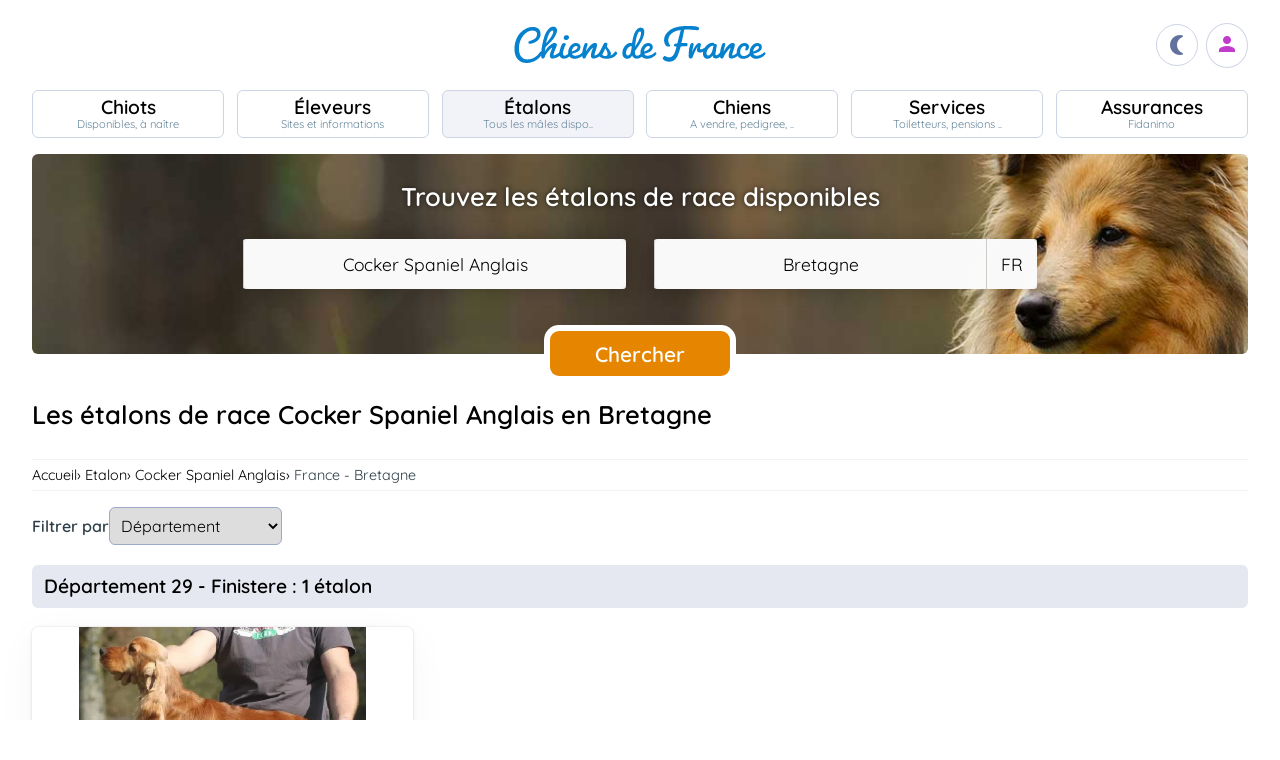

--- FILE ---
content_type: text/html; charset=UTF-8
request_url: https://www.chiens-de-france.com/etalons/cocker-spaniel-anglais/france/bretagne
body_size: 16892
content:
<!DOCTYPE html><html lang="fr"><head>
<link rel="dns-prefetch" href="//chiens-de-france.com">
<link rel="dns-prefetch" href="//www.googletagmanager.com">
<link rel="dns-prefetch" href="//pagead2.googlesyndication.com">
<link rel="dns-prefetch" href="//www.chiens-de-france.com">
<link rel="dns-prefetch" href="//schema.org">
<link rel="dns-prefetch" href="//www.chiens-de-france.comphoto">
<link rel="dns-prefetch" href="//agriculture.gouv.fr">
<link rel="dns-prefetch" href="//www.chiots-de-france.com"><script> window.googletag = window.googletag || { cmd: [] }; googletag.cmd.push(function () { googletag.pubads().set("page_url", "http://chiens-de-france.com "); }); </script><script async src="https://www.googletagmanager.com/gtag/js?id=UA-4102505-1" defer></script><script> window.dataLayer = window.dataLayer || []; function gtag(){dataLayer.push(arguments);} gtag('js', new Date()); gtag('config', 'UA-4102505-1', { 'anonymize_ip': true }); gtag('config', 'UA-4102505-10', { 'anonymize_ip': true }); gtag('config', 'G-LN6X65ZMEH');</script><script async src="https://pagead2.googlesyndication.com/pagead/js/adsbygoogle.js?client=ca-pub-3149658572215496" crossorigin="anonymous" defer></script><meta charset="utf-8"><meta name="viewport" content="initial-scale=1.0"><meta name="description" content="Trouvez un étalon Cocker Spaniel Anglais disponible pour une saillie en Bretagne. Description détaillée, photos, pedigree, prix, toutes les informations sont sur Chiens de France"/><meta name="Author" content="Chiens-de-France" /><meta name="Copyright" content="Chiens-de-France" /><meta name="apple-mobile-web-app-capable" content="yes"><meta property="og:title" content="Les éleveurs de chiens et de chiots de race s&#039;unissent pour Chiens de France" /><meta property="og:type" content="article" /><meta property="og:url" content="https://www.chiens-de-france.com" /><meta property="og:image" content="https://www.chiens-de-france.com/media/log-cdf-b.png" /><link rel="shortcut icon" type="image/x-icon" href="/favicon.ico"><script src="https://www.chiens-de-france.com/inc/js/app.js?a" defer></script><script defer src="https://www.chiens-de-france.com/inc/js/filtres.js"></script><link rel="preload" href="https://www.chiens-de-france.com/inc/fonts/quicksand-v22-latin-regular.woff" as="font" type="font/woff2" crossorigin><link rel="preload" href="https://www.chiens-de-france.com/inc/fonts/quicksand-v22-latin-regular.woff2" as="font" type="font/woff2" crossorigin><link rel="preload" href="https://www.chiens-de-france.com/inc/fonts/Marianne-Regular.woff" as="font" type="font/woff2" crossorigin><link rel="preload" href="https://www.chiens-de-france.com/inc/fonts/Marianne-Regular.woff2" as="font" type="font/woff2" crossorigin><link rel="preload" href="https://www.chiens-de-france.com/inc/fonts/materialicons/flUhRq6tzZclQEJ-Vdg-IuiaDsNc.woff2" as="font" type="font/woff2" crossorigin><link href="https://www.chiens-de-france.com/inc/css/v5-style.css?v1.2.66" rel="stylesheet" type="text/css" ><title>Les étalons de race Cocker Spaniel Anglais en Bretagne</title>
<style>.page_speed_2130047017{ display:none; } .page_speed_1144413745{ display:block }</style>
</head><body><script> const sec = document.querySelector('body'); let darkMode = document.cookie.split('; ').find((e) => e.startsWith('darkMode=')); if(!darkMode) { document.cookie = "darkMode=false; path=/"; }else{ if(darkMode.split("=")[1] == "true") sec.classList.add('dark'); }</script><header><div class="nav-mobile-l"></div><div class="logcdf"><a href="https://www.chiens-de-france.com" title="Chiens de France" class="chiensdefrance"></a></div><div class="nav-mobile-r" role="navigation"><div class="fast-dark toggle"><span class="material-icons"></span></div><div class="fast-account"><a href="https://www.chiens-de-france.com/eleveurs/identifier" title="Se connecter à l&#039;admin des éleveurs ou création de compte"><span class="material-icons"></span></a></div><div class="fast-hamb" onclick="openNav()"><span class="material-icons"></span></div></div><div id="nav-mob" class="bout-gal"><div class="nav-mobile-cont"><div class="nav-mobile-top"><div class="nav-mobile-l"><a href="https://www.chiens-de-france.com" title="Retour à l'accueil" class="fast-home"><span class="material-icons"></span></a></div><a href="https://www.chiens-de-france.com" title="Chiens de France, site reférence des chiots et chiens de race" class="chiensdefrance"></a><div class="nav-mobile-r"><div class="fast-dark toggle"><span class="material-icons"></span></div><a href="javascript:void(0)" class="fast-close" onclick="closeNav()"><span class="material-icons"></span></a></div></div><div class="nav-mobile "><a href="https://www.chiens-de-france.com/chiots" class="chiots" title="Chiots inscrits au livre des origines Français (LOF) à vendre"><span>Chiots</span><span>Disponibles, à naître</span></a><a href="https://www.chiens-de-france.com/eleveurs" class="eleveurs" title="Tous les éleveurs de chiens de France"><span>Éleveurs</span><span>Sites et informations</span></a><a href="https://www.chiens-de-france.com/etalons" class="etalons" title="Tous les étalons disponibles sur chiens-de-france.com"><span>Étalons</span><span>Tous les mâles dispo..</span></a><a href="https://www.chiens-de-france.com/chiens" class="chiens" title="Les chiens de race"><span>Chiens</span><span>A vendre, pedigree, ..</span></a><a href="https://www.chiens-de-france.com/services" class="services" title="Pensions, toiletteurs, dresseurs... Retrouvez tous les sevices autour du chien"><span>Services</span><span>Toiletteurs, pensions ..</span></a><a href="https://www.chiens-de-france.com/fidanimo" class="services" title="Fidanimo votre assurance santé animale"><span>Assurances</span><span>Fidanimo</span></a><a href="https://www.chiens-de-france.com/eleveurs/identifier" class="connexion" title="Se connecter à l&#039;admin des éleveurs ou création de compte"><span>Connexion</span><span>Ou créez votre compte</span><span></span></a></div><a class="ad-purina" href="https://www.chiens-de-france.com/purina/produit" title="Club Purina Proplan"></a></div></div><script> function openNav() { document.getElementById("nav-mob").style.width = "100%"; } function closeNav() { document.getElementById("nav-mob").style.width = "0%"; } </script></header><nav><a href="https://www.chiens-de-france.com/chiots" class="chiots " title="Chiots inscrits au livre des origines Français (LOF) à vendre"><span>Chiots</span><span>Disponibles, à naître</span></a><a href="https://www.chiens-de-france.com/eleveurs" class="eleveurs " title="Tous les éleveurs de chiens de France"><span>Éleveurs</span><span>Sites et informations</span></a><a href="https://www.chiens-de-france.com/etalons" class="etalons actif " title="Tous les étalons disponibles sur chiens-de-france.com"><span>Étalons</span><span>Tous les mâles dispo..</span></a><a href="https://www.chiens-de-france.com/chiens" class="chiens " title="Les chiens de race"><span>Chiens</span><span>A vendre, pedigree, ..</span></a><a href="https://www.chiens-de-france.com/services" class="services " title="Pensions, toiletteurs, dresseurs... Retrouvez tous les sevices autour du chien"><span>Services</span><span>Toiletteurs, pensions ..</span></a><a href="https://www.chiens-de-france.com/fidanimo" class="assurance " title="Fidanimo votre assurance santé animale"><span>Assurances</span><span>Fidanimo</span></a><a href="https://www.chiens-de-france.com/eleveurs/identifier" class="connexion " title="Se connecter à l&#039;admin des éleveurs ou création de compte"><span>Connexion</span><span>Ou créez votre compte</span><span class="ic-con"><span class="material-icons"></span></span></a></nav><div class="content"><section class="glob"><div class="search search_etalons"><div class="search-titre"> Trouvez les étalons de race disponibles </div><form method="GET" name="recherche" action="https://www.chiens-de-france.com/recherche"><input type="hidden" name="_token" value=""><div class="xtz"><div class="search_race"><select name="races" class="page_speed_2130047017" id="races" ><option value="">Sélectionnez une race</option></select></div><div class="search_region"><select name="region" class="page_speed_2130047017" id="region"><option value="">Sélectionnez une région</option></select><select name="pays" class="page_speed_2130047017" id="pays"></select></div><div class="search_rub"><input type="hidden" name="type_search" value="etalons" /></div></div><div class="search_bout"><button type="submit" id="search">Chercher</button></div></form><script async src="/inc/js/choices.js" defer></script><script defer src="/js/choices_app.js"></script><link href="https://www.chiens-de-france.com/inc/css/choices.min.css" rel="stylesheet" type="text/css" ><script> var APP_CHOICE_REGION = [{"value":1,"label":"Auvergne-Rhone-Alpes","customProperties":{"slug":"auvergne-rhone-alpes","pays":65}},{"value":2,"label":"Bourgogne-Franche-Comte","customProperties":{"slug":"bourgogne-franche-comte","pays":65}},{"value":3,"label":"Bretagne","customProperties":{"slug":"bretagne","pays":65}},{"value":4,"label":"Centre-Val de Loire","customProperties":{"slug":"centre-val-de-loire","pays":65}},{"value":5,"label":"Corse","customProperties":{"slug":"corse","pays":65}},{"value":6,"label":"Grand Est","customProperties":{"slug":"grand-est","pays":65}},{"value":7,"label":"Hauts-de-France","customProperties":{"slug":"hauts-de-france","pays":65}},{"value":8,"label":"Ile De France","customProperties":{"slug":"ile-de-france","pays":65}},{"value":9,"label":"Normandie","customProperties":{"slug":"normandie","pays":65}},{"value":10,"label":"Nouvelle-Aquitaine","customProperties":{"slug":"nouvelle-aquitaine","pays":65}},{"value":11,"label":"Occitanie","customProperties":{"slug":"occitanie","pays":65}},{"value":12,"label":"Pays de la Loire","customProperties":{"slug":"pays-de-la-loire","pays":65}},{"value":13,"label":"Provence Alpes Cote D'Azur","customProperties":{"slug":"provence-alpes-cote-dazur","pays":65}},{"value":23,"label":"Guadeloupe","customProperties":{"slug":"guadeloupe","pays":65}},{"value":24,"label":"Guyane","customProperties":{"slug":"guyane","pays":65}},{"value":25,"label":"Martinique","customProperties":{"slug":"martinique","pays":65}},{"value":26,"label":"Reunion","customProperties":{"slug":"reunion","pays":65}},{"value":27,"label":"Mayotte","customProperties":{"slug":"mayotte","pays":65}},{"value":100,"label":"Region Flamande","customProperties":{"slug":"region-flamande","pays":20}},{"value":101,"label":"Region Bruxelles","customProperties":{"slug":"region-bruxelles","pays":20}},{"value":102,"label":"Wallonie","customProperties":{"slug":"wallonie","pays":20}},{"value":203,"label":"Luxembourg","customProperties":{"slug":"luxembourg","pays":104}},{"value":3601,"label":"Alberta","customProperties":{"slug":"alberta","pays":36}},{"value":3602,"label":"Colombie-Britannique","customProperties":{"slug":"colombie-britannique","pays":36}},{"value":3603,"label":"\u00cele-du-Prince-\u00c9douard","customProperties":{"slug":"ile-du-prince-edouard","pays":36}},{"value":3604,"label":"Manitoba","customProperties":{"slug":"manitoba","pays":36}},{"value":3605,"label":"Nouveau-Brunswick","customProperties":{"slug":"nouveau-brunswick","pays":36}},{"value":3606,"label":"Nouvelle-\u00c9cosse","customProperties":{"slug":"nouvelle-ecosse","pays":36}},{"value":3607,"label":"Nunavut","customProperties":{"slug":"nunavut","pays":36}},{"value":3608,"label":"Ontario","customProperties":{"slug":"ontario","pays":36}},{"value":3609,"label":"Qu\u00e9bec","customProperties":{"slug":"quebec","pays":36}},{"value":3610,"label":"Saskatchewan","customProperties":{"slug":"saskatchewan","pays":36}},{"value":3611,"label":"Terre-Neuve et Labrador","customProperties":{"slug":"terre-neuve-et-labrador","pays":36}},{"value":3612,"label":"Territoires du Nord-Ouest","customProperties":{"slug":"territoires-du-nord-ouest","pays":36}},{"value":3613,"label":"Yukon","customProperties":{"slug":"yukon","pays":36}},{"value":5901,"label":"Andalousie","customProperties":{"slug":"andalousie","pays":59}},{"value":5902,"label":"Aragon","customProperties":{"slug":"aragon","pays":59}},{"value":5903,"label":"Asturies","customProperties":{"slug":"asturies","pays":59}},{"value":5904,"label":"Canaries","customProperties":{"slug":"canaries","pays":59}},{"value":5905,"label":"Cantabrie","customProperties":{"slug":"cantabrie","pays":59}},{"value":5906,"label":"Castille et Le\u00f3n","customProperties":{"slug":"castille-et-leon","pays":59}},{"value":5907,"label":"Castille-La Manche","customProperties":{"slug":"castille-la-manche","pays":59}},{"value":5908,"label":"Catalogne","customProperties":{"slug":"catalogne","pays":59}},{"value":5909,"label":"Estr\u00e9madure","customProperties":{"slug":"estremadure","pays":59}},{"value":5910,"label":"Galice","customProperties":{"slug":"galice","pays":59}},{"value":5911,"label":"\u00celes Bal\u00e9ares","customProperties":{"slug":"iles-baleares","pays":59}},{"value":5912,"label":"La Rioja","customProperties":{"slug":"la-rioja","pays":59}},{"value":5913,"label":"Madrid","customProperties":{"slug":"madrid","pays":59}},{"value":5914,"label":"Murcie","customProperties":{"slug":"murcie","pays":59}},{"value":5915,"label":"Navarre","customProperties":{"slug":"navarre","pays":59}},{"value":5916,"label":"Pays Basque","customProperties":{"slug":"pays-basque","pays":59}},{"value":5917,"label":"Valence","customProperties":{"slug":"valence","pays":59}},{"value":5918,"label":"Abruzzes","customProperties":{"slug":"abruzzes","pays":87}},{"value":17001,"label":"Zurich","customProperties":{"slug":"zurich","pays":170}},{"value":17002,"label":"Berne (Bern)","customProperties":{"slug":"berne-bern","pays":170}},{"value":17003,"label":"Lucerne","customProperties":{"slug":"lucerne","pays":170}},{"value":17004,"label":"Uri","customProperties":{"slug":"uri","pays":170}},{"value":17005,"label":"Schwytz","customProperties":{"slug":"schwytz","pays":170}},{"value":17006,"label":"Obwald","customProperties":{"slug":"obwald","pays":170}},{"value":17007,"label":"Nidwald","customProperties":{"slug":"nidwald","pays":170}},{"value":17008,"label":"Glaris","customProperties":{"slug":"glaris","pays":170}},{"value":17009,"label":"Zoug","customProperties":{"slug":"zoug","pays":170}},{"value":17010,"label":"Fribourg","customProperties":{"slug":"fribourg","pays":170}},{"value":17011,"label":"Soleure","customProperties":{"slug":"soleure","pays":170}},{"value":17012,"label":"B\u00e2le-Ville","customProperties":{"slug":"bale-ville","pays":170}},{"value":17013,"label":"B\u00e2le-Campagne","customProperties":{"slug":"bale-campagne","pays":170}},{"value":17014,"label":"Schaffhouse","customProperties":{"slug":"schaffhouse","pays":170}},{"value":17015,"label":"Appenzell Rhodes-Ext\u00e9rieures","customProperties":{"slug":"appenzell-rhodes-exterieures","pays":170}},{"value":17016,"label":"Appenzell Rhodes-Int\u00e9rieures","customProperties":{"slug":"appenzell-rhodes-interieures","pays":170}},{"value":17017,"label":"Saint-Gall (St. Gall)","customProperties":{"slug":"saint-gall-st-gall","pays":170}},{"value":17018,"label":"Grisons (Graub\u00fcnden)","customProperties":{"slug":"grisons-graub\u00fcnden","pays":170}},{"value":17019,"label":"Argovie","customProperties":{"slug":"argovie","pays":170}},{"value":17020,"label":"Thurgovie","customProperties":{"slug":"thurgovie","pays":170}},{"value":17021,"label":"Tessin (Ticino)","customProperties":{"slug":"tessin-ticino","pays":170}},{"value":17022,"label":"Vaud","customProperties":{"slug":"vaud","pays":170}},{"value":17023,"label":"Valais","customProperties":{"slug":"valais","pays":170}},{"value":17024,"label":"Neuch\u00e2tel (canton)","customProperties":{"slug":"neuchatel-canton","pays":170}},{"value":17025,"label":"Gen\u00e8ve","customProperties":{"slug":"geneve","pays":170}},{"value":17026,"label":"Jura","customProperties":{"slug":"jura","pays":170}},{"value":17027,"label":"Suisse","customProperties":{"slug":"suisse","pays":170}},{"value":17028,"label":"- Pologne","customProperties":{"slug":"pologne","pays":141}}]; var APP_CHOICE_PAYS = [{"value":"5","label":"DE","customProperties":{"slug":"allemagne"}},{"value":"20","label":"BE","customProperties":{"slug":"belgique"}},{"value":"59","label":"ES","customProperties":{"slug":"espagne"}},{"value":"65","label":"FR","customProperties":{"slug":"france"}},{"value":"87","label":"IT","customProperties":{"slug":"italie"}},{"value":"104","label":"LU","customProperties":{"slug":"luxembourg"}},{"value":"170","label":"CH","customProperties":{"slug":"suisse"}}]; var APP_CHOICE_RACE = [{"value":186,"label":"Affenpinscher","customProperties":{"slug":"affenpinscher","labels":"Affenpinscher","varietes":""}},{"value":7,"label":"Airedale Terrier","customProperties":{"slug":"airedale-terrier","labels":"Airedale Terrier","varietes":""}},{"value":255,"label":"Akita","customProperties":{"slug":"akita","labels":"Akita","varietes":""}},{"value":344,"label":"Akita americain","customProperties":{"slug":"akita-americain","labels":"Akita am\u00e9ricain | American Akita","varietes":""}},{"value":243,"label":"Alaskan Malamute","customProperties":{"slug":"alaskan-malamute","labels":"Alaskan Malamute","varietes":""}},{"value":167,"label":"American Cocker Spaniel","customProperties":{"slug":"american-cocker-spaniel","labels":"American Cocker Spaniel | Cocker Am\u00e9ricain","varietes":""}},{"value":303,"label":"American Foxhound","customProperties":{"slug":"american-foxhound","labels":"American Foxhound","varietes":""}},{"value":286,"label":"American Staffordshire Terrier","customProperties":{"slug":"american-staffordshire-terrier","labels":"American Staffordshire Terrier","varietes":""}},{"value":281,"label":"Ancien chien d'arr\u00eat danois","customProperties":{"slug":"ancien-chien-arret-danois","labels":"Ancien chien d'arr\u00eat danois | Gammel Dansk H\u00f8nsehund","varietes":""}},{"value":325,"label":"Anglo-Fran\u00e7ais de petite venerie","customProperties":{"slug":"anglo-francais-de-petite-venerie","labels":"Anglo-Fran\u00e7ais de petite v\u00e9nerie","varietes":""}},{"value":20,"label":"Ariegeois","customProperties":{"slug":"ariegeois","labels":"Ari\u00e9geois","varietes":""}},{"value":293,"label":"Australian Kelpie","customProperties":{"slug":"australian-kelpie","labels":"Australian Kelpie","varietes":""}},{"value":236,"label":"Australian Silky Terrier","customProperties":{"slug":"australian-silky-terrier","labels":"Australian Silky Terrier","varietes":""}},{"value":356,"label":"Australian Stumpy Tail Cattle Dog","customProperties":{"slug":"australian-stumpy-tail-cattle-dog","labels":"Australian Stumpy Tail Cattle Dog","varietes":""}},{"value":8,"label":"Australian Terrier","customProperties":{"slug":"australian-terrier","labels":"Australian Terrier","varietes":""}},{"value":307,"label":"Azawakh","customProperties":{"slug":"azawakh","labels":"Azawakh","varietes":""}},{"value":381,"label":"Bangkaew de Thailande","customProperties":{"slug":"bangkaew-de-thailande","labels":"Bangkaew de Thailande","varietes":""}},{"value":380,"label":"Barbado de Terceira","customProperties":{"slug":"barbado-de-terceira","labels":"Barbado de Terceira","varietes":""}},{"value":105,"label":"Barbet","customProperties":{"slug":"barbet","labels":"Barbet","varietes":""}},{"value":245,"label":"Barbu tch\u00e8que","customProperties":{"slug":"barbu-tcheque","labels":"Barbu tch\u00e8que | Cesky Fousek","varietes":""}},{"value":193,"label":"Barzoi","customProperties":{"slug":"barzoi","labels":"Barzoi | Russkaya Psovaya Borzaya","varietes":""}},{"value":43,"label":"Basenji","customProperties":{"slug":"basenji","labels":"Basenji","varietes":""}},{"value":34,"label":"Basset Artesien Normand","customProperties":{"slug":"basset-artesien-normand","labels":"Basset art\u00e9sien normand","varietes":""}},{"value":35,"label":"Basset bleu de Gascogne","customProperties":{"slug":"basset-bleu-de-gascogne","labels":"Basset bleu de Gascogne","varietes":""}},{"value":100,"label":"Basset de Westphalie","customProperties":{"slug":"basset-de-westphalie","labels":"Basset de Westphalie | Westf\u00e4lische Dachsbracke","varietes":""}},{"value":254,"label":"Basset des Alpes","customProperties":{"slug":"basset-des-alpes","labels":"Alpenl\u00e4ndische Dachsbracke | Basset des Alpes","varietes":""}},{"value":36,"label":"Basset fauve de Bretagne","customProperties":{"slug":"basset-fauve-de-bretagne","labels":"Basset fauve de Bretagne","varietes":""}},{"value":163,"label":"Basset Hound","customProperties":{"slug":"basset-hound","labels":"Basset Hound","varietes":""}},{"value":130,"label":"Basset Suedois","customProperties":{"slug":"basset-suedois","labels":"Basset su\u00e9dois | Drever","varietes":""}},{"value":161,"label":"Beagle","customProperties":{"slug":"beagle","labels":"Beagle","varietes":""}},{"value":290,"label":"Beagle-Harrier","customProperties":{"slug":"beagle-harrier","labels":"Beagle-Harrier","varietes":""}},{"value":271,"label":"Bearded Collie","customProperties":{"slug":"bearded-collie","labels":"Bearded Collie | Colley barbu","varietes":""}},{"value":9,"label":"Bedlington Terrier","customProperties":{"slug":"bedlington-terrier","labels":"Bedlington Terrier","varietes":""}},{"value":166,"label":"Berger Allemand","customProperties":{"slug":"berger-allemand","labels":"Berger allemand | Deutscher Sch\u00e4ferhund","varietes":""}},{"value":370,"label":"Berger Allemand Poil Long","customProperties":{"slug":"berger-allemand-poil-long","labels":"Berger allemand Poil Long","varietes":""}},{"value":376,"label":"Berger Am\u00e9ricain Miniature ","customProperties":{"slug":"berger-americain","labels":"Mini Berger Americain | Berger Americain Miniature","varietes":""}},{"value":342,"label":"Berger Australien","customProperties":{"slug":"berger-australien","labels":"Berger Australien","varietes":""}},{"value":15,"label":"Berger Belge","customProperties":{"slug":"berger-belge","labels":"Berger Belge | Berger Belge Malinois | Berger Belge Tervueren | Berger Belge Groenendael | Berger Belge Laekenois | Berger Groenendael","varietes":"Groenendael | Laekenois | Malinois | Tervueren"}},{"value":"15|2","label":"Berger Belge (Groenendael)","customProperties":{"slug":"berger-belge","labels":"Berger Belge | Groenendael","varietes":""}},{"value":"15|3","label":"Berger Belge (Laekenois)","customProperties":{"slug":"berger-belge","labels":"Berger Belge | Laekenois","varietes":""}},{"value":"15|4","label":"Berger Belge (Malinois)","customProperties":{"slug":"berger-belge","labels":"Berger Belge | Malinois","varietes":""}},{"value":"15|5","label":"Berger Belge (Tervueren)","customProperties":{"slug":"berger-belge","labels":"Berger Belge | Tervueren","varietes":""}},{"value":194,"label":"Berger Bergamasque","customProperties":{"slug":"berger-bergamasque","labels":"Berger bergamasque | Cane da pastore Bergamasco","varietes":""}},{"value":347,"label":"Berger Blanc Suisse","customProperties":{"slug":"berger-blanc-suisse","labels":"Berger Blanc Suisse","varietes":""}},{"value":87,"label":"Berger catalan","customProperties":{"slug":"berger-catalan","labels":"Berger catalan | Gos d'Atura Catal\u00e1-Perro de pastor catal\u00e1n","varietes":""}},{"value":277,"label":"Berger croate","customProperties":{"slug":"berger-croate","labels":"Berger croate | Hrvatski Ovcar","varietes":""}},{"value":335,"label":"Berger d'Asie Centrale","customProperties":{"slug":"berger-asie-centrale","labels":"Berger d'Asie Centrale | Sredneasiatska\u00efa Ovtcharka","varietes":""}},{"value":44,"label":"Berger de Beauce","customProperties":{"slug":"berger-de-beauce","labels":"Beauceron | Berger de Beauce","varietes":""}},{"value":383,"label":"Berger de boheme","customProperties":{"slug":"berger-de-boheme","labels":"Berger de boheme","varietes":""}},{"value":372,"label":"Berger de Bosnie-Herzegovine et de Croatie","customProperties":{"slug":"berger-de-bosnie-herzegovine","labels":"Berger de Bosnie-Herzegovine et de Croatie","varietes":""}},{"value":113,"label":"Berger de Brie","customProperties":{"slug":"berger-de-brie","labels":"Berger de Brie | Briard","varietes":""}},{"value":201,"label":"Berger de la Maremme et des Abruzzes","customProperties":{"slug":"berger-de-maremme-et-des-abruzzes","labels":"Berger de la Maremme et des Abruzzes | Cane da pastore Maremmano-Abruzzese","varietes":""}},{"value":93,"label":"Berger de la Serra de Aires","customProperties":{"slug":"berger-de-la-serra-de-aires","labels":"Berger de la Serra de Aires | Berger Portugais | C\u00e3o da Serra de Aires","varietes":""}},{"value":321,"label":"Berger de Majorque","customProperties":{"slug":"berger-de-majorque","labels":"Berger de Majorque | Ca de Bestiar - Perro de pastor mallorqu\u00edn","varietes":""}},{"value":176,"label":"Berger de Picardie","customProperties":{"slug":"berger-de-picardie","labels":"Berger de Picardie | Berger Picard","varietes":""}},{"value":252,"label":"Berger de Podhale - Tatra","customProperties":{"slug":"berger-de-podhale","labels":"Berger de Podhale | Berger de Podhale - Tatra | Berger des Tatras | Polski Owczarek Podhalanski","varietes":""}},{"value":326,"label":"Berger de Russie meridionale","customProperties":{"slug":"berger-de-russie-meridionale","labels":"Berger de Russie m\u00e9ridionale | Ioujnorousska\u00efa Ovtcharka","varietes":""}},{"value":138,"label":"Berger des Pyrenees \u00e0 face rase","customProperties":{"slug":"berger-des-pyrenees-a-face-rase","labels":"Berger des Pyr\u00e9n\u00e9es \u00e0 face rase","varietes":""}},{"value":141,"label":"Berger des Pyrenees \u00e0 poil long","customProperties":{"slug":"berger-des-pyrenees-a-poil-long","labels":"Berger des Pyr\u00e9n\u00e9es \u00e0 poil long","varietes":""}},{"value":328,"label":"Berger du Caucase","customProperties":{"slug":"berger-du-caucase","labels":"Berger du Caucase | Kavkazska\u00efa Ovtcharka","varietes":""}},{"value":278,"label":"Berger du massif du Karst","customProperties":{"slug":"berger-du-massif-du-karst","labels":"Berger du massif du Karst | Kraski Ovcar","varietes":""}},{"value":284,"label":"Berger finnois de Laponie","customProperties":{"slug":"berger-finnois-de-laponie","labels":"Berger finnois de Laponie | Lapinporoko\u00efra","varietes":""}},{"value":223,"label":"Berger hollandais","customProperties":{"slug":"berger-hollandais","labels":"Berger hollandais | Hollandse Herdershond","varietes":""}},{"value":289,"label":"Berger islandais","customProperties":{"slug":"berger-islandais","labels":"Berger islandais | Islenkur Fj\u00e1rhundur","varietes":""}},{"value":331,"label":"Berger Kangal","customProperties":{"slug":"berger-kangal","labels":"Berger d'Anatolie | Coban K\u00f6pegi | Berger Kangal","varietes":""}},{"value":251,"label":"Berger Polonais de plaine","customProperties":{"slug":"berger-de-polonais-de-plaine","labels":"Berger Polonais de plaine | Nizinny | Polski Owczarek Nizinny","varietes":""}},{"value":41,"label":"Berger Yougoslave de Charplanina","customProperties":{"slug":"berger-yougoslave-de-charplanina","labels":"Berger Yougoslave de Charplanina | Sarplaninac | ugoslovenski Ovcarski Pas-Sarplaninac","varietes":""}},{"value":196,"label":"Bichon Bolonais","customProperties":{"slug":"bichon-bolonais","labels":"Bichon bolonais | Bolognese","varietes":""}},{"value":215,"label":"Bichon Frise","customProperties":{"slug":"bichon-frise","labels":"Bichon fris\u00e9","varietes":""}},{"value":250,"label":"Bichon Havanais","customProperties":{"slug":"bichon-havanais","labels":"Bichon Havanais","varietes":""}},{"value":65,"label":"Bichon maltais","customProperties":{"slug":"bichon-maltais","labels":"Bichon maltais | Maltese","varietes":""}},{"value":388,"label":"Biewer Terrier","customProperties":{"slug":"biewer-terrier","labels":"Biewer Terrier","varietes":""}},{"value":25,"label":"Billy","customProperties":{"slug":"billy","labels":"Billy","varietes":""}},{"value":16,"label":"Bobtail","customProperties":{"slug":"bobtail","labels":"Berger anglais ancestral | Bobtail | Old English Sheepdog","varietes":""}},{"value":297,"label":"Border Collie","customProperties":{"slug":"border-collie","labels":"Border Collie","varietes":""}},{"value":10,"label":"Border Terrier","customProperties":{"slug":"border-terrier","labels":"Border Terrier","varietes":""}},{"value":140,"label":"Boston Terrier","customProperties":{"slug":"boston-terrier","labels":"Boston Terrier","varietes":""}},{"value":101,"label":"Bouledogue fran\u00e7ais","customProperties":{"slug":"bouledogue-francais","labels":"Bouledogue fran\u00e7ais","varietes":""}},{"value":287,"label":"Bouvier australien","customProperties":{"slug":"bouvier-australien","labels":"Australian Cattle Dog | Bouvier australien","varietes":""}},{"value":45,"label":"Bouvier Bernois","customProperties":{"slug":"bouvier-bernois","labels":"Berner Sennenhund | Bouvier bernois","varietes":""}},{"value":46,"label":"Bouvier de l'Appenzell (appenzellois)","customProperties":{"slug":"bouvier-de-appenzell","labels":"Appenzeller Sennenhund | Bouvier appenzellois | Bouvier de l'Appenzell (appenzellois)","varietes":""}},{"value":47,"label":"Bouvier de l'Entlebuch","customProperties":{"slug":"bouvier-de-entlebuch","labels":"Bouvier de l'Entlebuch | Entlebucher Sennenhund","varietes":""}},{"value":171,"label":"Bouvier des Ardennes","customProperties":{"slug":"bouvier-des-ardennes","labels":"Bouvier des Ardennes","varietes":""}},{"value":191,"label":"Bouvier des Flandres","customProperties":{"slug":"bouvier-des-flandres","labels":"Bouvier des Flandres | Vlaamse Koehond","varietes":""}},{"value":144,"label":"Boxer","customProperties":{"slug":"boxer","labels":"Boxer | Boxer allemand | Deutscher Boxer","varietes":""}},{"value":299,"label":"Brachet allemand","customProperties":{"slug":"brachet-allemand","labels":"Brachet allemand | Deutsche Bracke","varietes":""}},{"value":63,"label":"Brachet autrichien noir et feu","customProperties":{"slug":"brachet-autrichien-noir-et-feu","labels":"Brachet autrichien noir et feu | Brandlbracke","varietes":""}},{"value":62,"label":"Brachet de Styrie \u00e0 poil dur","customProperties":{"slug":"brachet-de-styrie-a-poil-dur","labels":"Brachet de Styrie \u00e0 poil dur | Steirische Rauhhaarbracke","varietes":""}},{"value":52,"label":"Brachet Polonais","customProperties":{"slug":"brachet-polonais","labels":"Brachet polonais | Ogar Polski","varietes":""}},{"value":68,"label":"Brachet tyrolien","customProperties":{"slug":"brachet-tyrolien","labels":"Brachet tyrolien | Tiroler Bracke","varietes":""}},{"value":119,"label":"Braque allemand \u00e0 poil court","customProperties":{"slug":"braque-allemand-a-poil-court","labels":"Braque allemand \u00e0 poil court | Deutsch Kurzhaar | Deutsche Stichelhaariger Vorstehhund","varietes":""}},{"value":180,"label":"Braque d'Auvergne","customProperties":{"slug":"braque-auvergne","labels":"Braque d'Auvergne","varietes":""}},{"value":177,"label":"Braque de l'Ari\u00e8ge","customProperties":{"slug":"braque-de-ariege","labels":"Braque de l'Ari\u00e8ge","varietes":""}},{"value":99,"label":"Braque de Weimar","customProperties":{"slug":"braque-de-weimar","labels":"Braque de Weimar | Weimaraner","varietes":""}},{"value":179,"label":"Braque du Bourbonnais","customProperties":{"slug":"braque-du-bourbonnais","labels":"Braque du Bourbonnais","varietes":""}},{"value":133,"label":"Braque fran\u00e7ais, type Gascogne (grande taille)","customProperties":{"slug":"grand-braque-francais","labels":"Braque fran\u00e7ais, type Gascogne (grande taille)","varietes":""}},{"value":134,"label":"Braque fran\u00e7ais, type Pyrenees (petite taille)","customProperties":{"slug":"petit-braque-francais","labels":"Braque fran\u00e7ais, type Pyr\u00e9n\u00e9es (petite taille)","varietes":""}},{"value":57,"label":"Braque hongrois \u00e0 poil court (Vizsla)","customProperties":{"slug":"braque-hongrois-a-poil-court","labels":"Braque hongrois \u00e0 poil court - Vizsla | R\u00f6vidsz\u00f6r\u00fc Magyar Vizsla","varietes":""}},{"value":239,"label":"Braque hongrois \u00e0 poil dur","customProperties":{"slug":"braque-hongrois-a-poil-dur","labels":"Braque hongrois \u00e0 poil dur | Drotz\u00f6r\u00fc Magyar Vizsla","varietes":""}},{"value":202,"label":"Braque Italien","customProperties":{"slug":"braque-italien","labels":"Bracco Italiano | Braque italien","varietes":""}},{"value":115,"label":"Braque Saint-Germain","customProperties":{"slug":"braque-saint-germain","labels":"Braque Saint-Germain","varietes":""}},{"value":382,"label":"Braque slovaque a poil dur","customProperties":{"slug":"braque-slovaque-poil-dur","labels":"Braque slovaque a poil dur | Slovensky hrubosrsty Stavac\r\n","varietes":""}},{"value":374,"label":"Briquet de Provence","customProperties":{"slug":"briquet-de-provence","labels":"Briquet de Provence","varietes":""}},{"value":19,"label":"Briquet griffon vendeen","customProperties":{"slug":"briquet-griffon-vendeen","labels":"Briquet griffon vend\u00e9en","varietes":""}},{"value":315,"label":"Broholmer","customProperties":{"slug":"broholmer","labels":"Broholmer","varietes":""}},{"value":59,"label":"Bruno du Jura type Bruno","customProperties":{"slug":"bruno-du-jura-type-bruno","labels":"Bruno du Jura | Bruno du Jura type Bruno | Schweizer Laufhund-Chien Courant Suisse","varietes":""}},{"value":353,"label":"Bruno du Jura type St Hubert","customProperties":{"slug":"bruno-du-jura-type-st-hubert","labels":"Bruno du Jura type St Hubert","varietes":""}},{"value":359,"label":"Bruno St Hubert Fran\u00e7ais","customProperties":{"slug":"bruno-st-hubert-francais","labels":"Bruno St Hubert Fran\u00e7ais","varietes":""}},{"value":237,"label":"Buhund norvegien","customProperties":{"slug":"buhund-norvegien","labels":"Buhund norv\u00e9gien | Norsk Buhund","varietes":""}},{"value":11,"label":"Bull Terrier","customProperties":{"slug":"bull-terrier","labels":"Bull Terrier","varietes":""}},{"value":363,"label":"Bull Terrier Miniature","customProperties":{"slug":"bull-terrier-miniature","labels":"Bull Terrier Miniature","varietes":""}},{"value":149,"label":"Bulldog Anglais","customProperties":{"slug":"bulldog-anglais","labels":"Bulldog | Bulldog Anglais | English Bulldog","varietes":""}},{"value":375,"label":"Bulldog continental","customProperties":{"slug":"bulldog-continental","labels":"continental Bulldog | Bulldog continental","varietes":""}},{"value":157,"label":"Bullmastiff","customProperties":{"slug":"bullmastiff","labels":"Bullmastiff","varietes":""}},{"value":4,"label":"Cairn Terrier","customProperties":{"slug":"cairn-terrier","labels":"Cairn Terrier","varietes":""}},{"value":273,"label":"Canaan Dog","customProperties":{"slug":"canaan-dog","labels":"Canaan Dog","varietes":""}},{"value":348,"label":"Cane Corso","customProperties":{"slug":"cane-corso","labels":"Cane Corso","varietes":""}},{"value":389,"label":"Cane da pastore della sila","customProperties":{"slug":"cane-da-pastore-della-sila","labels":"Cane da pastore della sila","varietes":""}},{"value":172,"label":"Caniche","customProperties":{"slug":"caniche","labels":"Caniche","varietes":""}},{"value":361,"label":"Cao de Gado Transmontano","customProperties":{"slug":"cao-de-gado-transmontano","labels":"Cao de Gado Transmontano","varietes":""}},{"value":340,"label":"Cao Fila de S\u00e3o Miguel","customProperties":{"slug":"cao-fila-de-sao-miguel","labels":"Cao Fila de S\u00e3o Miguel","varietes":""}},{"value":253,"label":"Carlin","customProperties":{"slug":"carlin","labels":"Carlin | Pug","varietes":""}},{"value":136,"label":"Cavalier King Charles Spaniel","customProperties":{"slug":"cavalier-king-charles","labels":"Cavalier King Charles Spaniel | Epagneul Cavalier King Charles","varietes":""}},{"value":354,"label":"Chien Berger Roumain de Mioritza","customProperties":{"slug":"chien-berger-roumain-de-mioritza","labels":"Chien Berger Roumain de Mioritza","varietes":""}},{"value":355,"label":"Chien Berger Roumain des Carpates","customProperties":{"slug":"chien-berger-roumain-des-carpates","labels":"Chien Berger Roumain des Carpates","varietes":""}},{"value":288,"label":"Chien chinois \u00e0 cr\u00eate","customProperties":{"slug":"chien-chinois-a-crete","labels":"Chien chinois \u00e0 cr\u00eate | Chinese Crested Dog","varietes":""}},{"value":152,"label":"Chien courant d'Istrie \u00e0 poil dur","customProperties":{"slug":"chien-courant-istrie-a-poil-dur","labels":"Chien courant d'Istrie \u00e0 poil dur | Istarski Ostrodlaki Gonic","varietes":""}},{"value":151,"label":"Chien courant d'Istrie \u00e0 poil ras","customProperties":{"slug":"chien-courant-istrie-a-poil-ras","labels":"Chien courant d'Istrie \u00e0 poil ras | Istarski Kratkodlaki Gonic","varietes":""}},{"value":155,"label":"Chien courant de Bosnie \u00e0 poil dur","customProperties":{"slug":"chien-courant-de-bosnie-a-poil-dur","labels":"Barak | Bosanski Ostrodlaki Gonic Barak | Chien courant de Bosnie \u00e0 poil dur","varietes":""}},{"value":154,"label":"Chien courant de la vallee de la Save","customProperties":{"slug":"chien-courant-de-la-vallee-de-save","labels":"Chien courant de la vallee de la Save | Posavski Gonic","varietes":""}},{"value":241,"label":"Chien courant de Transylvanie","customProperties":{"slug":"chien-courant-de-transylvanie","labels":"Chien courant de Transylvanie | Erd\u00e9lyi Kop\u00f3","varietes":""}},{"value":204,"label":"Chien courant Espagnol","customProperties":{"slug":"chien-courant-espagnol","labels":"Chien courant espagnol | Sabueso Espa\u00f1o","varietes":""}},{"value":51,"label":"Chien courant finnois","customProperties":{"slug":"chien-courant-finnois","labels":"Chien courant finnois","varietes":""}},{"value":214,"label":"Chien courant grec","customProperties":{"slug":"chien-courant-grec","labels":"Chien courant grec | Hellinikos Ichnilatis","varietes":""}},{"value":267,"label":"Chien courant Halden","customProperties":{"slug":"chien-courant-halden","labels":"Chien courant Halden | Haldenst\u00f8vare","varietes":""}},{"value":132,"label":"Chien courant Hamilton","customProperties":{"slug":"chien-courant-hamilton","labels":"Chien courant Hamilton | Hamiltonst\u00f6vare","varietes":""}},{"value":266,"label":"Chien courant Hygen","customProperties":{"slug":"chien-courant-hygen","labels":"Chien courant Hygen | Hygenhund","varietes":""}},{"value":198,"label":"Chien courant italien Poil dur","customProperties":{"slug":"chien-courant-italien-poil-dur","labels":"Chien courant italien Poil dur | Segugio Italiano a Pelo Forte","varietes":""}},{"value":337,"label":"Chien courant italien Poil ras","customProperties":{"slug":"chien-courant-italien-poil-ras","labels":"Chien courant italien Poil ras | Segugio Italiano","varietes":""}},{"value":203,"label":"Chien courant Norvegien","customProperties":{"slug":"chien-courant-norvegien","labels":"Chien courant norv\u00e9gien | Dunker","varietes":""}},{"value":369,"label":"Chien Courant Polonais","customProperties":{"slug":"chien-courant-polonais","labels":"Chien Courant Polonais | Gonczy Polski","varietes":""}},{"value":129,"label":"Chien courant Schiller","customProperties":{"slug":"chien-courant-schiller","labels":"Chien courant Schiller | Schillerst\u00f6vare","varietes":""}},{"value":150,"label":"Chien courant Serbe","customProperties":{"slug":"chien-courant-serbe","labels":"Balkanski Gonic | Chien courant serbe | Srpski\u00a0Gonic","varietes":""}},{"value":279,"label":"Chien courant serbe de montagne","customProperties":{"slug":"chien-courant-serbe-de-montagne","labels":"Chien courant serbe de montagne | Srpski Planinski Gonic","varietes":""}},{"value":244,"label":"Chien courant slovaque","customProperties":{"slug":"chien-courant-slovaque","labels":"Chien courant slovaque | Slovensk\u00fd Kopov","varietes":""}},{"value":60,"label":"Chien courant suisse","customProperties":{"slug":"chien-courant-suisse","labels":"Chien courant suisse | Petit chien courant suisse | Schweizerischer Niederlaufhund","varietes":"Courant bernois | Bruno du Jura | Courant lucernois | Courant schwytzois"}},{"value":"60|6","label":"Chien courant suisse (Courant bernois)","customProperties":{"slug":"chien-courant-suisse","labels":"Chien courant suisse | Courant bernois","varietes":""}},{"value":"60|7","label":"Chien courant suisse (Bruno du Jura)","customProperties":{"slug":"chien-courant-suisse","labels":"Chien courant suisse | Bruno du Jura","varietes":""}},{"value":"60|8","label":"Chien courant suisse (Courant lucernois)","customProperties":{"slug":"chien-courant-suisse","labels":"Chien courant suisse | Courant lucernois","varietes":""}},{"value":"60|9","label":"Chien courant suisse (Courant schwytzois)","customProperties":{"slug":"chien-courant-suisse","labels":"Chien courant suisse | Courant schwytzois","varietes":""}},{"value":229,"label":"Chien courant tricolore serbe","customProperties":{"slug":"chien-courant-tricolore-serbe","labels":"Chien courant tricolore serbe | Srpski\u00a0Trobojni Gonic","varietes":""}},{"value":98,"label":"Chien d'arr\u00eat allemand \u00e0 poil dur","customProperties":{"slug":"chien-arret-allemand-a-poil-dur","labels":"Chien d'arr\u00eat allemand \u00e0 poil dur | Deutsch Drahthaar | Drahthaar","varietes":""}},{"value":117,"label":"Chien d'arr\u00eat allemand \u00e0 poil long","customProperties":{"slug":"chien-arret-allemand-a-poil-long","labels":"Chien d'arr\u00eat allemand \u00e0 poil long | Deutsch Langhaar","varietes":""}},{"value":232,"label":"Chien d'arr\u00eat allemand \u00e0 poil raide","customProperties":{"slug":"chien-arret-allemand-a-poil-raide","labels":"Chien d'arr\u00eat allemand \u00e0 poil raide | Deutsch Stichelhaar","varietes":""}},{"value":222,"label":"Chien d'arr\u00eat frison","customProperties":{"slug":"chien-arret-frison","labels":"Chien d'arr\u00eat frison | Stabyhoun","varietes":""}},{"value":165,"label":"Chien d'arr\u00eat italien \u00e0 poil dur","customProperties":{"slug":"chien-arret-italien-a-poil-dur","labels":"Chien d'arr\u00eat italien \u00e0 poil dur | Spinone Italiano","varietes":""}},{"value":187,"label":"Chien d'arr\u00eat Portugais","customProperties":{"slug":"chien-arret-portugais","labels":"Chien d'arr\u00eat portugais | Perdigueiro Portugu\u00eas","varietes":""}},{"value":28,"label":"Chien d'Artois","customProperties":{"slug":"chien-artois","labels":"Chien d'Artois","varietes":""}},{"value":301,"label":"Chien d'eau americain","customProperties":{"slug":"chien-eau-americain","labels":"American Water Spaniel | Chien d'eau am\u00e9ricain","varietes":""}},{"value":336,"label":"Chien d'eau espagnol","customProperties":{"slug":"chien-eau-espagnol","labels":"Chien d'eau espagnol | Perro de agua Espa\u00f1ol","varietes":""}},{"value":221,"label":"Chien d'eau frison","customProperties":{"slug":"chien-eau-frison","labels":"Chien d'eau frison | Wetterhoun","varietes":""}},{"value":124,"label":"Chien d'eau irlandais","customProperties":{"slug":"chien-eau-irlandais","labels":"Chien d'eau irlandais | Irish Water Spaniel","varietes":""}},{"value":37,"label":"Chien d'eau portugais","customProperties":{"slug":"chien-eau-portugais","labels":"C\u00e3o de agua Portugu\u00eas | Chien d'eau portugais","varietes":""}},{"value":242,"label":"Chien d'elan norvegien gris","customProperties":{"slug":"chien-elan-norvegien-gris","labels":"Chien d'\u00e9lan norv\u00e9gien gris | Norsk Elghund Gr\u00e5","varietes":""}},{"value":268,"label":"Chien d'elan norvegien noir","customProperties":{"slug":"chien-elan-norvegien-noir","labels":"Chien d'\u00e9lan norv\u00e9gien noir | Norsk Elghund Sort","varietes":""}},{"value":42,"label":"Chien d'elan Suedois","customProperties":{"slug":"chien-elan-suedois","labels":"Chien d'\u00e9lan su\u00e9dois | J\u00e4mthund","varietes":""}},{"value":48,"label":"Chien d'ours de Carelie","customProperties":{"slug":"chien-ours-de-carelie","labels":"Chien d'ours de Car\u00e9lie | Karjalankarhukoira","varietes":""}},{"value":104,"label":"Chien d'Oysel allemand","customProperties":{"slug":"chien-oysel-allemand","labels":"Chien d'Oysel allemand | Deutscher Wachtelhund","varietes":""}},{"value":365,"label":"Chien de Berger Roumain des Carpathes","customProperties":{"slug":"berger-roumain-des-carpathes","labels":"Chien de Berger Roumain des Carpathes","varietes":""}},{"value":170,"label":"Chien de Castro Laboreiro","customProperties":{"slug":"chien-de-castro-laboreiro","labels":"C\u00e3o de Castro Laboreiro | Chien de Castro Laboreiro","varietes":""}},{"value":329,"label":"Chien de garenne des Canaries","customProperties":{"slug":"chien-de-garenne-des-canaries","labels":"Chien de garenne des Canaries | Podenco Canario","varietes":""}},{"value":94,"label":"Chien de garenne portugais","customProperties":{"slug":"chien-de-garenne-portugais","labels":"Chien de garenne portugais | Podengo portugais | Podengo Portugu\u00eas","varietes":""}},{"value":247,"label":"Chien de l'Atlas","customProperties":{"slug":"chien-de-atlas","labels":"A\u00efdi | Chien de l'Atlas","varietes":""}},{"value":173,"label":"Chien de la Serra Estrela","customProperties":{"slug":"chien-de-la-serra-estrela","labels":"C\u00e3o da Serra da Estrela | Chien de la Serra Estrela | Chien de Montagne Portugais","varietes":""}},{"value":294,"label":"Chien de loutre","customProperties":{"slug":"chien-de-loutre","labels":"Chien de loutre | Otterhound","varietes":""}},{"value":137,"label":"Chien de Montagne des Pyrenees","customProperties":{"slug":"montagne-des-pyrenees","labels":"Chien de Montagne des Pyr\u00e9n\u00e9es","varietes":""}},{"value":217,"label":"Chien de recherche au sang de la montagne","customProperties":{"slug":"chien-de-recherche-au-sang-montagne","labels":"Bayrischer Gebirgsschweisshund | Chien de recherche au sang de la montagne | Chien de recherche au sang de la montagne bavaroise","varietes":""}},{"value":213,"label":"Chien de recherche au sang du H. bavaroise","customProperties":{"slug":"chien-de-recherche-au-sang-bavarois","labels":"Chien de recherche au sang du H. bavaroise | Chien de recherche au sang du Hanovre | Hannover'scher Schweisshund","varietes":""}},{"value":368,"label":"chien de Rouge de Baviere","customProperties":{"slug":"chien-de-rouge-de-baviere","labels":"chien de Rouge de Baviere","varietes":""}},{"value":367,"label":"chien de Rouge de Hanovre","customProperties":{"slug":"chien-de-rouge-de-hanovre","labels":"chien de Rouge de Hanovre","varietes":""}},{"value":84,"label":"Chien de Saint-Hubert","customProperties":{"slug":"chien-de-saint-hubert","labels":"Chien de Saint-Hubert","varietes":""}},{"value":274,"label":"Chien du Groenland","customProperties":{"slug":"chien-du-groenland","labels":"Chien du Groenland | Gr\u00f8nlandshund","varietes":""}},{"value":248,"label":"Chien du Pharaon","customProperties":{"slug":"chien-du-pharaon","labels":"Chien du Pharaon | Pharaoh Hound","varietes":""}},{"value":61,"label":"Chien du Saint-Bernard","customProperties":{"slug":"chien-du-saint-bernard","labels":"Chien du Saint-Bernard | Saint-Bernard | St.Bernhardshund","varietes":""}},{"value":189,"label":"Chien finnois de Laponie","customProperties":{"slug":"chien-finnois-de-laponie","labels":"Chien finnois de Laponie | Suomenlapinkoira","varietes":""}},{"value":300,"label":"Chien noir et feu pour la chasse au raton laveur","customProperties":{"slug":"chien-chasse-au-raton-laveur","labels":"Black and Tan Coonhound | Chien noir et feu pour la chasse au raton laveur","varietes":""}},{"value":265,"label":"Chien norvegien de macareux","customProperties":{"slug":"chien-norvegien-de-macareux","labels":"Chien norv\u00e9gien de macareux | Norsk\u00a0Lundehund","varietes":""}},{"value":310,"label":"Chien nu du Perou","customProperties":{"slug":"chien-nu-du-perou","labels":"Chien nu du P\u00e9rou | Perro sin pelo del Per\u00fa","varietes":""}},{"value":234,"label":"Chien nu mexicain","customProperties":{"slug":"chien-nu-mexicain","labels":"Chien nu mexicain | Xoloitzquintle","varietes":""}},{"value":378,"label":"Chien Particolore \u00e0 poil fris\u00e9","customProperties":{"slug":"chien-particolore-poil-frise","labels":"Chien Particolore \u00e0 poil fris\u00e9 | Chien pluricolore \u00e0 poil fris\u00e9","varietes":""}},{"value":338,"label":"Chien tha\u00eflandais \u00e0 cr\u00eate dorsale","customProperties":{"slug":"chien-thailandais-a-crete-dorsale","labels":"Chien tha\u00eflandais \u00e0 cr\u00eate dorsale | Thai Ridgeback Dog","varietes":""}},{"value":311,"label":"Chien-loup de Saarloos","customProperties":{"slug":"chien-loup-de-saarloos","labels":"Chien-loup de Saarloos | Saarlooswolfhond","varietes":""}},{"value":332,"label":"Chien-loup tchecoslovaque","customProperties":{"slug":"chien-loup-tchecoslovaque","labels":"Ceskoslovensk\u00fd Vlcak | Chien-loup tch\u00e9coslovaque","varietes":""}},{"value":135,"label":"Chiens suedois de Laponie","customProperties":{"slug":"chiens-suedois-de-laponie","labels":"Chiens su\u00e9dois de Laponie | Svensk Lapphund","varietes":""}},{"value":218,"label":"Chihuahua","customProperties":{"slug":"chihuahua","labels":"Chihuahua","varietes":""}},{"value":205,"label":"Chow Chow","customProperties":{"slug":"chow-chow","labels":"Chow Chow","varietes":""}},{"value":371,"label":"Cimarron Uruguayen","customProperties":{"slug":"cimarron-uruguayen","labels":"Cimarron Uruguayen","varietes":""}},{"value":199,"label":"Cirneco dell-Etna","customProperties":{"slug":"cirneco-dell-etna","labels":"Cirneco dell'Etna","varietes":""}},{"value":109,"label":"Clumber Spaniel","customProperties":{"slug":"clumber-spaniel","labels":"Clumber Spaniel","varietes":""}},{"value":5,"label":"Cocker Spaniel Anglais","customProperties":{"slug":"cocker-spaniel-anglais","labels":"Cocker Spaniel Anglais | English Cocker Spaniel","varietes":""}},{"value":296,"label":"Colley \u00e0 poil court","customProperties":{"slug":"colley-a-poil-court","labels":"Colley \u00e0 poil court | Collie Smooth","varietes":""}},{"value":156,"label":"Colley \u00e0 poil long","customProperties":{"slug":"colley-a-poil-long","labels":"Colley \u00e0 poil long | Collie Rough","varietes":""}},{"value":283,"label":"Coton de Tulear","customProperties":{"slug":"coton-de-tulear","labels":"Coton de Tul\u00e9ar","varietes":""}},{"value":110,"label":"Curly Coated Retriever","customProperties":{"slug":"curly-coated-retriever","labels":"Curly Coated Retriever","varietes":""}},{"value":360,"label":"Cursinu","customProperties":{"slug":"cursinu","labels":"Cursinu | u' Cursinu","varietes":""}},{"value":153,"label":"Dalmatien","customProperties":{"slug":"dalmatien","labels":"Dalmatien | Dalmatinac","varietes":""}},{"value":168,"label":"Dandie Dinmont Terrier","customProperties":{"slug":"dandie-dinmont-terrier","labels":"Dandie Dinmont Terrier","varietes":""}},{"value":143,"label":"Dobermann","customProperties":{"slug":"dobermann","labels":"Dobermann","varietes":""}},{"value":292,"label":"Dogo Argentino","customProperties":{"slug":"dogo-argentino","labels":"Dogo Argentino | Dogue Argentin","varietes":""}},{"value":349,"label":"Dogo Canario","customProperties":{"slug":"dogo-canario","labels":"Dogo Canario","varietes":""}},{"value":235,"label":"Dogue allemand","customProperties":{"slug":"dogue-allemand","labels":"Deutsche Dogge | Dogue allemand","varietes":""}},{"value":116,"label":"Dogue de Bordeaux","customProperties":{"slug":"dogue-de-bordeaux","labels":"Dogue de Bordeaux","varietes":""}},{"value":249,"label":"Dogue de Majorque","customProperties":{"slug":"dogue-de-majorque","labels":"Ca de Bou | Dogue de Majorque | Perro dogo mallorqu\u00edn","varietes":""}},{"value":230,"label":"Dogue du Tibet","customProperties":{"slug":"dogue-du-tibet","labels":"Dogue du Tibet | Do-Khyi","varietes":""}},{"value":159,"label":"English Foxhound","customProperties":{"slug":"english-foxhound","labels":"English Foxhound","varietes":""}},{"value":125,"label":"English Springer Spaniel","customProperties":{"slug":"english-springer-spaniel","labels":"English Springer Spaniel","varietes":""}},{"value":13,"label":"English Toy Terrier","customProperties":{"slug":"english-toy-terrier","labels":"English Toy Terrier","varietes":""}},{"value":224,"label":"Epagneul \u00e0 perdrix de Drente","customProperties":{"slug":"epagneul-a-perdrix-de-drente","labels":"Drentsche Patrijshond | Epagneul \u00e0 perdrix de Drente","varietes":""}},{"value":106,"label":"Epagneul bleu de Picardie","customProperties":{"slug":"epagneul-bleu-de-picardie","labels":"Epagneul bleu de Picardie","varietes":""}},{"value":95,"label":"Epagneul Breton","customProperties":{"slug":"epagneul-breton","labels":"Epagneul Breton","varietes":""}},{"value":114,"label":"Epagneul de Pont-Audemer","customProperties":{"slug":"epagneul-de-pont-audemer","labels":"Epagneul de Pont-Audemer","varietes":""}},{"value":364,"label":"Epagneul de Saint Usuge","customProperties":{"slug":"epagneul-de-saint-usuge","labels":"Epagneul de Saint Usuge","varietes":""}},{"value":175,"label":"Epagneul Fran\u00e7ais","customProperties":{"slug":"epagneul-francais","labels":"Epagneul fran\u00e7ais","varietes":""}},{"value":206,"label":"Epagneul Japonais","customProperties":{"slug":"epagneul-japonais","labels":"Chin | Epagneul japonais","varietes":""}},{"value":77,"label":"Epagneul nain Continental (Papillon)","customProperties":{"slug":"papillon","labels":"Epagneul nain Continental (Papillon) | Papillon","varietes":""}},{"value":358,"label":"Epagneul nain Continental (Phal\u00e8ne)","customProperties":{"slug":"phalene","labels":"Epagneul nain Continental (Phal\u00e8ne) | Phal\u00e8ne","varietes":""}},{"value":108,"label":"Epagneul picard","customProperties":{"slug":"epagneul-picard","labels":"Epagneul picard","varietes":""}},{"value":231,"label":"Epagneul tibetain","customProperties":{"slug":"epagneul-tibetain","labels":"Epagneul tib\u00e9tain | Tibetan Spaniel","varietes":""}},{"value":291,"label":"Eurasier","customProperties":{"slug":"eurasier","labels":"Eurasier","varietes":""}},{"value":123,"label":"Field Spaniel","customProperties":{"slug":"field-spaniel","labels":"Field Spaniel","varietes":""}},{"value":225,"label":"Fila Brasileiro","customProperties":{"slug":"fila-brasileiro","labels":"Fila Brasileiro","varietes":""}},{"value":121,"label":"Flat Coated Retriever","customProperties":{"slug":"flat-coated-retriever","labels":"Flat Coated Retriever","varietes":""}},{"value":169,"label":"Fox Terrier Poil Dur","customProperties":{"slug":"fox-terrier-poil-dur","labels":"Fox Terrier Poil Dur | Fox Terrier Wire","varietes":""}},{"value":12,"label":"Fox Terrier Poil lisse","customProperties":{"slug":"fox-terrier-poil-lisse","labels":"Fox Terrier Poil lisse | Fox Terrier Smooth","varietes":""}},{"value":220,"label":"Fran\u00e7ais blanc et noir","customProperties":{"slug":"francais-blanc-et-noir","labels":"Fran\u00e7ais blanc et noir","varietes":""}},{"value":316,"label":"Fran\u00e7ais blanc et orange","customProperties":{"slug":"francais-blanc-et-orange","labels":"Fran\u00e7ais blanc et orange","varietes":""}},{"value":219,"label":"Fran\u00e7ais tricolore","customProperties":{"slug":"francais-tricolore","labels":"Fran\u00e7ais tricolore","varietes":""}},{"value":285,"label":"Galgo Espa\u00f1ol (levrier espagnol)","customProperties":{"slug":"galgo-espanol","labels":"Galgo espa\u00f1ol | Galgo Espa\u00f1ol (levrier espagnol) | L\u00e9vrier espagnol","varietes":""}},{"value":111,"label":"Golden Retriever","customProperties":{"slug":"golden-retriever","labels":"Golden Retriever | Retriever Golden","varietes":""}},{"value":323,"label":"Grand anglo-fran\u00e7ais blanc et noir","customProperties":{"slug":"grand-anglo-francais-blanc-et-noir","labels":"Grand anglo-fran\u00e7ais blanc et noir","varietes":""}},{"value":324,"label":"Grand anglo-fran\u00e7ais blanc et orange","customProperties":{"slug":"grand-anglo-francais-blanc-orange","labels":"Grand anglo-fran\u00e7ais blanc et orange","varietes":""}},{"value":322,"label":"Grand anglo-fran\u00e7ais tricolore","customProperties":{"slug":"grand-anglo-francais-tricolore","labels":"Grand anglo-fran\u00e7ais tricolore","varietes":""}},{"value":33,"label":"Grand Basset griffon vendeen","customProperties":{"slug":"grand-basset-griffon-vendeen","labels":"Grand Basset griffon vend\u00e9en","varietes":""}},{"value":22,"label":"Grand bleu de Gascogne","customProperties":{"slug":"grand-bleu-de-gascogne","labels":"Grand bleu de Gascogne","varietes":""}},{"value":58,"label":"Grand bouvier suisse","customProperties":{"slug":"grand-bouvier-suisse","labels":"Grand bouvier suisse | Grosser Schweizer Sennenhund","varietes":""}},{"value":118,"label":"Grand Epagneul de M\u00fcnster","customProperties":{"slug":"grand-epagneul-de-munster","labels":"Grand Epagneul de M\u00fcnster | Grosser M\u00fcnsterl\u00e4nder","varietes":""}},{"value":21,"label":"Grand gascon saintongeois","customProperties":{"slug":"grand-gascon-saintongeois","labels":"Grand gascon saintongeois","varietes":""}},{"value":282,"label":"Grand griffon vendeen","customProperties":{"slug":"grand-griffon-vendeen","labels":"Grand griffon vend\u00e9en","varietes":""}},{"value":158,"label":"Greyhound","customProperties":{"slug":"greyhound","labels":"Greyhound","varietes":""}},{"value":81,"label":"Griffon belge","customProperties":{"slug":"griffon-belge","labels":"Griffon belge","varietes":""}},{"value":32,"label":"Griffon bleu de Gascogne","customProperties":{"slug":"griffon-bleu-de-gascogne","labels":"Griffon bleu de Gascogne","varietes":""}},{"value":80,"label":"Griffon bruxellois","customProperties":{"slug":"griffon-bruxellois","labels":"Griffon bruxellois","varietes":""}},{"value":107,"label":"Griffon d'arr\u00eat \u00e0 poil dur Korthals","customProperties":{"slug":"griffon-arret-a-poil-dur-korthals","labels":"Griffon d'arr\u00eat \u00e0 poil dur Korthals | Korthals","varietes":""}},{"value":320,"label":"Griffon d'arr\u00eat slovaque \u00e0 poil dur","customProperties":{"slug":"griffon-arret-slovaque-a-poil-dur","labels":"Griffon d'arr\u00eat slovaque \u00e0 poil dur | Ohar | Slovensk\u00fd Hrubosrsty Stavac","varietes":""}},{"value":66,"label":"Griffon fauve de Bretagne","customProperties":{"slug":"griffon-fauve-de-bretagne","labels":"Griffon fauve de Bretagne","varietes":""}},{"value":17,"label":"Griffon nivernais","customProperties":{"slug":"griffon-nivernais","labels":"Griffon nivernais","varietes":""}},{"value":295,"label":"Harrier","customProperties":{"slug":"harrier","labels":"Harrier","varietes":""}},{"value":261,"label":"Hokka\u00efdo","customProperties":{"slug":"hokkaido","labels":"Hokka\u00efdo","varietes":""}},{"value":308,"label":"Hollandse Smoushond","customProperties":{"slug":"hollandse-smoushond","labels":"Hollandse Smoushond","varietes":""}},{"value":190,"label":"Hovawart","customProperties":{"slug":"hovawart","labels":"Hovawart","varietes":""}},{"value":302,"label":"Irish Glen of Imaal Terrier","customProperties":{"slug":"irish-glen-of-imaal-terrier","labels":"Irish Glen of Imaal Terrier","varietes":""}},{"value":40,"label":"Irish Soft Coated Wheaten Terrier","customProperties":{"slug":"irish-soft-coated-wheaten-terrier","labels":"Irish Soft Coated Wheaten Terrier","varietes":""}},{"value":139,"label":"Irish Terrier","customProperties":{"slug":"irish-terrier","labels":"Irish Terrier","varietes":""}},{"value":345,"label":"Jack Russell Terrier","customProperties":{"slug":"jack-russell","labels":"Jack Russell Terrier | Terrier\u00a0Jack Russell","varietes":""}},{"value":317,"label":"Kai","customProperties":{"slug":"kai","labels":"Kai","varietes":""}},{"value":3,"label":"Kerry Blue Terrier","customProperties":{"slug":"kerry-blue-terrier","labels":"Kerry Blue Terrier","varietes":""}},{"value":128,"label":"King Charles Spaniel","customProperties":{"slug":"king-charles-spaniel","labels":"King Charles Spaniel","varietes":""}},{"value":318,"label":"Kishu","customProperties":{"slug":"kishu","labels":"Kishu","varietes":""}},{"value":53,"label":"Komondor","customProperties":{"slug":"komondor","labels":"Komondor","varietes":""}},{"value":192,"label":"Kromfohrl\u00e4nder","customProperties":{"slug":"kromfohrl\u00e4nder","labels":"Kromfohrl\u00e4nder","varietes":""}},{"value":54,"label":"Kuvasz","customProperties":{"slug":"kuvasz","labels":"Kuvasz","varietes":""}},{"value":122,"label":"Labrador Retriever","customProperties":{"slug":"labrador-retriever","labels":"Labrador Retriever | Retriever du Labrador","varietes":""}},{"value":298,"label":"Lagotto Romagnolo","customProperties":{"slug":"lagotto-romagnolo","labels":"Chien d'Eau Romagnol | Lagotto Romagnolo","varietes":""}},{"value":384,"label":"Laika de iakoutie","customProperties":{"slug":"laika-de-iakoutie","labels":"Laika de iakoutie | YAKUTSKAYA LAIKA | La\u00efka de iakoutie","varietes":""}},{"value":306,"label":"La\u00efka de Siberie occidentale","customProperties":{"slug":"laika-de-siberie-occidentale","labels":"La\u00efka de Sib\u00e9rie occidentale | Zapadno-Sibirska\u00efa La\u00efka | Laika de Siberie occidentale","varietes":""}},{"value":305,"label":"La\u00efka de Siberie orientale","customProperties":{"slug":"laika-de-siberie-orientale","labels":"La\u00efka de Sib\u00e9rie orientale | Vostotchno-Sibirska\u00efa La\u00efka | Laika de Siberie orientale","varietes":""}},{"value":304,"label":"La\u00efka russo-europeen","customProperties":{"slug":"laika-russo-europeen","labels":"La\u00efka russo-europ\u00e9en | Russko-Evrope\u00efska\u00efa La\u00efka | Laika russo-europeen","varietes":""}},{"value":70,"label":"Lakeland Terrier","customProperties":{"slug":"lakeland-terrier","labels":"Lakeland Terrier","varietes":""}},{"value":385,"label":"Lancashire Heeler","customProperties":{"slug":"lancashire-heeler","labels":"Lancashire Heeler","varietes":""}},{"value":226,"label":"Landseer type continental europeen","customProperties":{"slug":"landseer-type-continental-europeen","labels":"Landseer europ\u00e4isch-kontinentaler Typ | Landseer type continental europ\u00e9en","varietes":""}},{"value":145,"label":"Leonberger","customProperties":{"slug":"leonberger","labels":"Leonberg | Leonberger","varietes":""}},{"value":228,"label":"Levrier afghan","customProperties":{"slug":"levrier-afghan","labels":"Afghan Hound | L\u00e9vrier afghan","varietes":""}},{"value":164,"label":"Levrier Ecossais","customProperties":{"slug":"levrier-ecossais","labels":"Deerhound | L\u00e9vrier \u00e9cossais","varietes":""}},{"value":240,"label":"Levrier hongrois","customProperties":{"slug":"levrier-hongrois","labels":"L\u00e9vrier hongrois | Magyar Agar","varietes":""}},{"value":160,"label":"Levrier Irlandais","customProperties":{"slug":"levrier-irlandais","labels":"Irish Wolfhound | L\u00e9vrier irlandais","varietes":""}},{"value":333,"label":"Levrier polonais","customProperties":{"slug":"levrier-polonais","labels":"Chart Polski | L\u00e9vrier polonais","varietes":""}},{"value":227,"label":"Lhassa Apso","customProperties":{"slug":"lhassa-apso","labels":"Lhassa Apso","varietes":""}},{"value":71,"label":"Manchester Terrier","customProperties":{"slug":"manchester-terrier","labels":"Manchester Terrier","varietes":""}},{"value":264,"label":"Mastiff","customProperties":{"slug":"mastiff","labels":"Mastiff","varietes":""}},{"value":96,"label":"M\u00e2tin de l'Alentejo","customProperties":{"slug":"matin-de-alentejo","labels":"M\u00e2tin de l'Alentejo | Rafeiro do Alentejo","varietes":""}},{"value":92,"label":"M\u00e2tin des Pyrenees","customProperties":{"slug":"matin-des-pyrenees","labels":"Mast\u00edn del\u00a0Pirineo | M\u00e2tin des Pyr\u00e9n\u00e9es","varietes":""}},{"value":91,"label":"M\u00e2tin espagnol","customProperties":{"slug":"matin-espagnol","labels":"Mast\u00edn espa\u00f1ol | M\u00e2tin espagnol","varietes":""}},{"value":197,"label":"M\u00e2tin Napolitain","customProperties":{"slug":"matin-napolitain","labels":"Mastino Napoletano | M\u00e2tin napolitain","varietes":""}},{"value":238,"label":"Mudi","customProperties":{"slug":"mudi","labels":"Mudi","varietes":""}},{"value":272,"label":"Norfolk Terrier","customProperties":{"slug":"norfolk-terrier","labels":"Norfolk Terrier","varietes":""}},{"value":72,"label":"Norwich Terrier","customProperties":{"slug":"norwich-terrier","labels":"Norwich Terrier","varietes":""}},{"value":339,"label":"Parson Russell Terrier","customProperties":{"slug":"parson-russell-terrier","labels":"Parson Russell Terrier","varietes":""}},{"value":207,"label":"Pekinois","customProperties":{"slug":"pekinois","labels":"Pekingese | P\u00e9kinois","varietes":""}},{"value":90,"label":"Perdiguero de Burgos","customProperties":{"slug":"perdiguero-de-burgos","labels":"Perdiguero de Burgos","varietes":""}},{"value":67,"label":"Petit Basset griffon vendeen","customProperties":{"slug":"petit-basset-griffon-vendeen","labels":"Petit Basset griffon vend\u00e9en","varietes":""}},{"value":31,"label":"Petit bleu de Gascogne","customProperties":{"slug":"petit-bleu-de-gascogne","labels":"Petit bleu de Gascogne","varietes":""}},{"value":82,"label":"Petit Braban\u00e7on","customProperties":{"slug":"petit-brabancon","labels":"Petit Braban\u00e7on","varietes":""}},{"value":373,"label":"Petit Chien Courant Bernois-Suisse","customProperties":{"slug":"petit-chien-courant-bernois-suisse","labels":"Petit Chien Courant Bernois \/ Suisse","varietes":""}},{"value":314,"label":"Petit chien hollandais de chasse au gibier d'eau","customProperties":{"slug":"hollandais-de-chasse-au-gibier-eau","labels":"Kooikerhondje | Petit chien hollandais de chasse au gibier d'eau","varietes":""}},{"value":233,"label":"Petit chien lion","customProperties":{"slug":"petit-chien-lion","labels":"Petit chien lion","varietes":""}},{"value":102,"label":"Petit Epagneul de M\u00fcnster","customProperties":{"slug":"petit-epagneul-de-munster","labels":"Kleiner M\u00fcnsterl\u00e4nder | Petit Epagneul de M\u00fcnster","varietes":""}},{"value":346,"label":"Petit gascon saintongeois","customProperties":{"slug":"petit-gascon-saintongeois","labels":"Petit gascon saintongeois","varietes":""}},{"value":200,"label":"Petit Levrier Italien","customProperties":{"slug":"petit-levrier-italien","labels":"Levrette d'Italie | Petit L\u00e9vrier Italien | Piccolo Levriero Italiano","varietes":""}},{"value":184,"label":"Pinscher Allemand","customProperties":{"slug":"pinscher-allemand","labels":"Deutscher Pinscher | Pinscher allemand","varietes":""}},{"value":64,"label":"Pinscher autrichien \u00e0 poil court","customProperties":{"slug":"pinscher-autrichien","labels":"\u00d6sterreichischer\u00a0Kurzhaariger Pinscher | Pinscher autrichien \u00e0 poil court","varietes":""}},{"value":185,"label":"Pinscher nain","customProperties":{"slug":"pinscher-nain","labels":"Pinscher nain | Zwergpinscher","varietes":""}},{"value":89,"label":"Podenco d'Ibiza","customProperties":{"slug":"chien-de-garenne-des-baleares","labels":"Podenco d'Ibiza | Podenco d'Ibiza | Podenco Ibicenco","varietes":""}},{"value":1,"label":"Pointer","customProperties":{"slug":"pointer","labels":"Pointer","varietes":""}},{"value":24,"label":"Poitevin","customProperties":{"slug":"poitevin","labels":"Poitevin","varietes":""}},{"value":30,"label":"Porcelaine","customProperties":{"slug":"porcelaine","labels":"Porcelaine","varietes":""}},{"value":216,"label":"Pudelpointer","customProperties":{"slug":"pudelpointer","labels":"Pudelpointer","varietes":""}},{"value":55,"label":"Puli","customProperties":{"slug":"puli","labels":"Puli","varietes":""}},{"value":56,"label":"Pumi","customProperties":{"slug":"pumi","labels":"Pumi","varietes":""}},{"value":377,"label":"Ratier de Prague","customProperties":{"slug":"ratier-deprague","labels":"Ratier de Prague | Ratier Pragois | Prazsky Krysarik","varietes":""}},{"value":387,"label":"Ratier valencien","customProperties":{"slug":"ratier-valencien","labels":"Ratier valencien","varietes":""}},{"value":392,"label":"Ratonero bodeguero andaluz","customProperties":{"slug":"terrier-andalou","labels":"Terrier Andalou | Ratonero bodeguero andalu","varietes":""}},{"value":263,"label":"Retriever de la baie de Chesapeake","customProperties":{"slug":"retriever-de-la-baie-de-chesapeake","labels":"Chesapeake Bay Retriever | Retriever de la baie de Chesapeake","varietes":""}},{"value":312,"label":"Retriever de la Nouvelle-Ecosse","customProperties":{"slug":"retriever-de-la-nouvelle-ecosse","labels":"Nova Scotia Duck Tolling Retriever | Retriever de la Nouvelle-Ecosse","varietes":""}},{"value":146,"label":"Rhodesian Ridgeback","customProperties":{"slug":"rhodesian-ridgeback","labels":"Chien de Rhod\u00e9sie \u00e0 cr\u00eate dorsale | Rhod\u00e9sian Ridgeback","varietes":""}},{"value":147,"label":"Rottweiler","customProperties":{"slug":"rottweiler","labels":"Rottweiler","varietes":""}},{"value":362,"label":"Russkiy Toy (Petit Chien Russe)","customProperties":{"slug":"russkiy-toy","labels":"Petit Chien Russe | Russkiy Toy (Petit Chien Russe)","varietes":""}},{"value":269,"label":"Saluki","customProperties":{"slug":"saluki","labels":"Saluki","varietes":""}},{"value":212,"label":"Samoy\u00e8de","customProperties":{"slug":"samoyede","labels":"Samoiedska\u00efa Sabaka | Samoy\u00e8de","varietes":""}},{"value":313,"label":"Schapendoes","customProperties":{"slug":"schapendoes","labels":"Schapendoes","varietes":""}},{"value":83,"label":"Schipperke","customProperties":{"slug":"schipperke","labels":"Schipperke","varietes":""}},{"value":182,"label":"Schnauzer","customProperties":{"slug":"schnauzer","labels":"Schnauzer | Schnauzer Moyen","varietes":""}},{"value":181,"label":"Schnauzer Geant","customProperties":{"slug":"schnauzer-geant","labels":"Riesenschnauzer | Schnauzer G\u00e9ant","varietes":""}},{"value":183,"label":"Schnauzer miniature","customProperties":{"slug":"schnauzer-miniature","labels":"Schnauzer miniature | Zwergschnauzer","varietes":""}},{"value":73,"label":"Scottish Terrier","customProperties":{"slug":"scottish-terrier","labels":"Scottish Terrier","varietes":""}},{"value":74,"label":"Sealyham Terrier","customProperties":{"slug":"sealyham-terrier","labels":"Sealyham Terrier","varietes":""}},{"value":386,"label":"Segugio Maremmano","customProperties":{"slug":"segugio-maremmano","labels":"Segugio Maremmano","varietes":""}},{"value":2,"label":"Setter Anglais","customProperties":{"slug":"setter-anglais","labels":"English Setter | Setter anglais","varietes":""}},{"value":6,"label":"Setter Gordon","customProperties":{"slug":"setter-gordon","labels":"Gordon Setter | Setter Gordon","varietes":""}},{"value":120,"label":"Setter irlandais rouge","customProperties":{"slug":"setter-irlandais-rouge","labels":"Irish Red Setter | Setter irlandais rouge","varietes":""}},{"value":330,"label":"Setter irlandais rouge et blanc","customProperties":{"slug":"setter-irlandais-rouge-et-blanc","labels":"Irish Red and White Setter | Setter irlandais rouge et blanc","varietes":""}},{"value":309,"label":"Shar Pei","customProperties":{"slug":"shar-pei","labels":"Shar Pei","varietes":""}},{"value":88,"label":"Shetland Sheepdog","customProperties":{"slug":"shetland-sheepdog","labels":"Shetland Sheepdog","varietes":""}},{"value":257,"label":"Shiba","customProperties":{"slug":"shiba","labels":"Shiba","varietes":""}},{"value":208,"label":"Shih Tzu","customProperties":{"slug":"shih-tzu","labels":"Shih Tzu","varietes":""}},{"value":319,"label":"Shikoku","customProperties":{"slug":"shikoku","labels":"Shikoku","varietes":""}},{"value":270,"label":"Siberian Husky","customProperties":{"slug":"siberian-husky","labels":"Siberian Husky","varietes":""}},{"value":75,"label":"Skye Terrier","customProperties":{"slug":"skye-terrier","labels":"Skye Terrier","varietes":""}},{"value":188,"label":"Sloughi","customProperties":{"slug":"sloughi","labels":"Sloughi","varietes":""}},{"value":97,"label":"Spitz allemand","customProperties":{"slug":"spitz-allemand","labels":"Deutscher Spitz | Spitz allemand","varietes":""}},{"value":276,"label":"Spitz de Norrbotten","customProperties":{"slug":"spitz-de-norrbotten","labels":"Norrbottenspets | Spitz de Norrbotten","varietes":""}},{"value":14,"label":"Spitz des Visigoths","customProperties":{"slug":"vallhund-suedois","labels":"Spitz des Visigoths | V\u00e4stg\u00f6taspets | Vallhund su\u00e9dois","varietes":""}},{"value":49,"label":"Spitz Finlandais","customProperties":{"slug":"spitz-finlandais","labels":"Spitz finlandais | Suomenpystykorva","varietes":""}},{"value":262,"label":"Spitz japonais","customProperties":{"slug":"spitz-japonais","labels":"Nihon Supittsu | Spitz japonais","varietes":""}},{"value":76,"label":"Staffordshire Bull Terrier","customProperties":{"slug":"staffordshire-bull-terrier","labels":"Staffordshire Bull Terrier","varietes":""}},{"value":127,"label":"Sussex Spaniel","customProperties":{"slug":"sussex-spaniel","labels":"Sussex Spaniel","varietes":""}},{"value":391,"label":"Ta\u00efgan","customProperties":{"slug":"taigan","labels":"Ta\u00efgan | Taigan","varietes":""}},{"value":142,"label":"Tchouvatch Slovaque","customProperties":{"slug":"tchouvatch-slovaque","labels":"Slovensk\u00fd Cuvac | Tchouvatch slovaque","varietes":""}},{"value":148,"label":"Teckel","customProperties":{"slug":"teckel","labels":"Dachshund | Teckel","varietes":""}},{"value":350,"label":"Teckel poil dur","customProperties":{"slug":"teckel-poil-dur","labels":"Teckel poil dur","varietes":""}},{"value":351,"label":"Teckel poil long","customProperties":{"slug":"teckel-poil-long","labels":"Teckel poil long","varietes":""}},{"value":352,"label":"Teckel poil ras","customProperties":{"slug":"teckel-poil-ras","labels":"Teckel poil ras","varietes":""}},{"value":50,"label":"Terre-neuve","customProperties":{"slug":"terre-neuve","labels":"Newfoundland | Terre-neuve","varietes":""}},{"value":341,"label":"Terrier Bresilien","customProperties":{"slug":"terrier-bresilien","labels":"Terrier Br\u00e9silien","varietes":""}},{"value":103,"label":"Terrier de chasse allemand","customProperties":{"slug":"terrier-de-chasse-allemand","labels":"Jagdterrier | Terrier de chasse allemand","varietes":""}},{"value":259,"label":"Terrier japonais","customProperties":{"slug":"terrier-japonais","labels":"Nihon Teria | Terrier japonais","varietes":""}},{"value":327,"label":"Terrier noir","customProperties":{"slug":"terrier-noir","labels":"Tchiorny Terrier | Terrier noir","varietes":""}},{"value":390,"label":"Terrier nu americain","customProperties":{"slug":"terrier-nu-americain","labels":"American Hairless Terrier | Terrier nu am\u00e9ricain","varietes":""}},{"value":246,"label":"Terrier Tch\u00e8que","customProperties":{"slug":"terrier-tcheque","labels":"Cesky Teri\u00e9r | Terrier Tch\u00e8que","varietes":""}},{"value":209,"label":"Terrier Tibetain","customProperties":{"slug":"terrier-tibetain","labels":"Terrier tib\u00e9tain | Tibetan Terrier","varietes":""}},{"value":260,"label":"Tosa","customProperties":{"slug":"tosa","labels":"Tosa","varietes":""}},{"value":195,"label":"Volpino Italiano","customProperties":{"slug":"volpino-italiano","labels":"Volpino Italiano","varietes":""}},{"value":38,"label":"Welsh Corgi Cardigan","customProperties":{"slug":"welsh-corgi-cardigan","labels":"Welsh Corgi Cardigan","varietes":""}},{"value":39,"label":"Welsh Corgi Pembroke","customProperties":{"slug":"welsh-corgi-pembroke","labels":"Welsh Corgi Pembroke","varietes":""}},{"value":126,"label":"Welsh Springer Spaniel","customProperties":{"slug":"welsh-springer-spaniel","labels":"Welsh Springer Spaniel","varietes":""}},{"value":78,"label":"Welsh Terrier","customProperties":{"slug":"welsh-terrier","labels":"Welsh Terrier","varietes":""}},{"value":85,"label":"West Highland White Terrier","customProperties":{"slug":"west-highland-white-terrier","labels":"West Highland White Terrier | Westie","varietes":""}},{"value":162,"label":"Whippet","customProperties":{"slug":"whippet","labels":"Whippet","varietes":""}},{"value":86,"label":"Yorkshire Terrier","customProperties":{"slug":"yorkshire-terrier","labels":"Yorkshire Terrier","varietes":""}}]; var APP_CHOICE_NORESULT = 'Aucune race trouvée'; var APP_CHOICE_LABEL = ['Trouvez des chiens de race en quelques clics !','Trouvez des chiots de race à vendre !','Trouvez les étalons de race disponibles','Trouvez un éleveur de chiens de race']; var APP_CHOICE_PAYS_ID = '65'; var APP_CHOICE_REGION_ID = 3; var APP_CHOICE_RACE_ID = 5; </script></div><h1 class="f-1">Les étalons de race Cocker Spaniel Anglais en Bretagne</h1><ol id="breadcrumb" itemscope itemtype="https://schema.org/BreadcrumbList"><li itemprop="itemListElement" itemscope itemtype="https://schema.org/ListItem"><a itemprop="item" href="https://www.chiens-de-france.com"><span itemprop="name">Accueil</span></a><meta itemprop="position" content="1" /></li><li itemprop="itemListElement" itemscope itemtype="https://schema.org/ListItem"><a itemscope itemtype="https://schema.org/WebPage" itemprop="item" itemid="https://www.chiens-de-france.com/etalons" href="https://www.chiens-de-france.com/etalons"><span itemprop="name">etalon</span></a><meta itemprop="position" content="2" /></li><li itemprop="itemListElement" itemscope itemtype="https://schema.org/ListItem"><a itemscope itemtype="https://schema.org/WebPage" itemprop="item" itemid="https://www.chiens-de-france.com/etalons/cocker-spaniel-anglais" href="https://www.chiens-de-france.com/etalons/cocker-spaniel-anglais"><span itemprop="name">Cocker Spaniel Anglais</span></a><meta itemprop="position" content="3" /></li><li itemprop="itemListElement" itemscope itemtype="https://schema.org/ListItem"><span itemprop="name">France - Bretagne</span><meta itemprop="position" content="4" /></li></ol><form class="filtres" method="GET"><div class="cat"> Filtrer par<div><select name="departement"><option value="">Département</option><option value="22-cotes-darmor" >22 - Cotes d&#039;Armor</option><option value="29-finistere" >29 - Finistere</option><option value="35-ille-et-vilaine" >35 - Ille et Vilaine</option><option value="56-morbihan" >56 - Morbihan</option></select></div></div></form><h2 class="box-title">Département 29 - Finistere : 1 étalon</h2><div class="list_box_chiot mb-resp"><a class="box-4 etalon" href="https://www.chiens-de-france.com/chien/1238717" title="Étalon Cocker Spaniel Anglais - undefined"><div class="box-img"><img loading="lazy" src="https://www.chiens-de-france.com//photo/chiens/2022_03/tn200/TN200_chiens-Cocker-Spaniel-Anglais-53fd1156-6f98-9b44-1519-3e6da4489201_min.jpg" alt="Étalon Cocker Spaniel Anglais - CH. Rock&#039;n roll tradition rocket Of Crazy Years}" /></div><div class="list-etoile "><div class="star"><span></span></div><div class="star"><span></span></div><div class="star"><span></span></div><div class="star"><span></span></div><div class="star"><span></span></div><div class="certif"><span></span></div></div><div class="box-img-txt">Cocker Spaniel Anglais</div><div class="box-int-1">CH. Rock&#039;n roll tradition rocket Of Crazy Years</div><div class="box-int-supp-etalon">Disponible pour saillie</div></a></div><h2 class="box-title">Département 56 - Morbihan : 1 étalon</h2><div class="list_box_chiot mb-resp"><a class="box-4 etalon" href="https://www.chiens-de-france.com/chien/1263429" title="Étalon Cocker Spaniel Anglais - undefined"><div class="box-img"><img loading="lazy" src="https://www.chiens-de-france.com//photo/chiens/2023_12/tn200/TN200_chiens-Cocker-Spaniel-Anglais-37e2fb95-f177-7fd4-0d43-a97a124887a7_min.jpg" alt="Étalon Cocker Spaniel Anglais - CH. Strangers in the night (shad) De kerfeuil}" /></div><div class="list-etoile "><div class="star"><span></span></div><div class="star"><span></span></div><div class="star"><span></span></div><div class="star"><span></span></div><div class="star"><span></span></div><div class="certif"><span></span></div></div><div class="box-img-txt">Cocker Spaniel Anglais</div><div class="box-int-1">CH. Strangers in the night (shad) De kerfeuil</div><div class="box-int-supp-etalon">Disponible pour saillie</div></a></div><h2 class="box-title mb-lg">Les autres étalons de la race Cocker Spaniel Anglais en France</h2><div class="list_box_region"><a title="6 étalons Cocker Spaniel Anglais Auvergne-Rhone-Alpes " href="https://www.chiens-de-france.com/etalons/cocker-spaniel-anglais/france/auvergne-rhone-alpes"><span>Auvergne-Rhone-Alpes </span><span>6 étalons</span></a><a title="1 étalon Cocker Spaniel Anglais Hauts-de-France " href="https://www.chiens-de-france.com/etalons/cocker-spaniel-anglais/france/hauts-de-france"><span>Hauts-de-France </span><span>1 étalon</span></a><a title="2 étalons Cocker Spaniel Anglais Nouvelle-Aquitaine " href="https://www.chiens-de-france.com/etalons/cocker-spaniel-anglais/france/nouvelle-aquitaine"><span>Nouvelle-Aquitaine </span><span>2 étalons</span></a><a title="8 étalons Cocker Spaniel Anglais Occitanie " href="https://www.chiens-de-france.com/etalons/cocker-spaniel-anglais/france/occitanie"><span>Occitanie </span><span>8 étalons</span></a></div><div class="mt-md"><aside class="ad-horizon"><ins  data-ad-client="ca-pub-3149658572215496" data-ad-slot="5070841385" data-ad-format="auto" data-full-width-responsive="true"class="adsbygoogle page_speed_1144413745"></ins><script> (adsbygoogle = window.adsbygoogle || []).push({});</script></aside></div></section><aside class="various"><div class="ad"><ins  data-ad-client="ca-pub-3149658572215496" data-ad-slot="5070841385" data-ad-format="auto" data-full-width-responsive="true"class="adsbygoogle page_speed_1144413745"></ins><script> (adsbygoogle = window.adsbygoogle || []).push({});</script></div><div class="regroup-menud"><a class="ad-purina" href="https://www.chiens-de-france.com/purina/produit" title="Club Purina Proplan"></a><a class="mb-lg creer-site" href="https://www.chiens-de-france.com/eleveurs/creer-son-site-gratuit"><span class="cs1">Créez votre site éleveur</span><span class="cs2">GRATUITEMENT</span><span class="cs3">et profitez de tous les services<br>Chiens de France.</span><span class="cs4"></span></a></div></aside></div><div class="content-sensi"><div class="sensi"><div><div> Un animal est un être sensible. Vous êtes responsable de la santé et du bien-être de votre animal pour toute sa vie. Pour plus d'informations, consultez le site du ministère chargé de l'agriculture : <script>window.addEventListener('load',(e) => { for(el of document.querySelectorAll(".ob_link")){ el.addEventListener("click",(ev) => { if(ev.currentTarget.dataset.l){ window.location.href = atob(ev.currentTarget.dataset.l); } }); };});</script><span class=" ob_link " data-l="aHR0cHM6Ly9hZ3JpY3VsdHVyZS5nb3V2LmZyL2NvbnNlaWxzLWV0LXJlZ2xlbWVudGF0aW9uLXRvdXQtc2F2b2lyLXN1ci1sZXMtYW5pbWF1eC1kZS1jb21wYWduaWU=" > https://agriculture.gouv.fr/conseils-et-reglementation-tout-savoir-sur-les-animaux-de-compagnie. </span></div></div><div class="log-rf"></div></div></div><footer class="footer-dim"><div class="all-data-footer"><a href="https://www.chiens-de-france.com/tous-les-chiots" title="tous les chiots chiens-de-france">Annuaire des chiots</a><a href="https://www.chiens-de-france.com/tous-les-eleveurs" title="tous les éleveurs chiens-de-france">Annuaire des éleveurs</a><a href="https://www.chiens-de-france.com/tous-les-etalons" title="tous les étalons chiens-de-france">Annuaire des étalons</a><a href="https://www.chiens-de-france.com/tous-les-chiens" title="tous les étalons chiens-de-france">Annuaire des chiens</a></div><div class="it1"><a rel="noopener" href="https://www.chiots-de-france.com" target="_blank" title="Chiots de France" class="pieddepage-ecart pieddepage-br noir">Chiots-de-france.com</a><a href="https://www.chiens-de-france.com/legal" title="Mentions Légales de chiens-de-france.com" class="pieddepage-ecart pieddepage-br noir">Mentions Légales</a><a href="https://www.chiens-de-france.com/legal/confidentialite" title="Politique de Confidentialité de chiens-de-france.com" class="pieddepage-ecart pieddepage-br noir">Politique de Confidentialité</a></div><div class="it3">Copyright 2026 Chiens-de-france.com</div></footer><script> const toggles = document.querySelectorAll('.toggle'); for(let toggle of toggles) { toggle.onclick = function() { sec.classList.toggle('dark'); document.cookie = "darkMode="+(sec.classList.contains('dark')?"true":"false")+"; path=/"; } }</script><script defer src="https://static.cloudflareinsights.com/beacon.min.js/vcd15cbe7772f49c399c6a5babf22c1241717689176015" integrity="sha512-ZpsOmlRQV6y907TI0dKBHq9Md29nnaEIPlkf84rnaERnq6zvWvPUqr2ft8M1aS28oN72PdrCzSjY4U6VaAw1EQ==" data-cf-beacon='{"version":"2024.11.0","token":"dd77db5b93514ac2810bb01b2f613afd","server_timing":{"name":{"cfCacheStatus":true,"cfEdge":true,"cfExtPri":true,"cfL4":true,"cfOrigin":true,"cfSpeedBrain":true},"location_startswith":null}}' crossorigin="anonymous"></script>
</body></html>

--- FILE ---
content_type: text/html; charset=utf-8
request_url: https://www.google.com/recaptcha/api2/aframe
body_size: 250
content:
<!DOCTYPE HTML><html><head><meta http-equiv="content-type" content="text/html; charset=UTF-8"></head><body><script nonce="eF6MNDXmcDOHIdP9OxLLfw">/** Anti-fraud and anti-abuse applications only. See google.com/recaptcha */ try{var clients={'sodar':'https://pagead2.googlesyndication.com/pagead/sodar?'};window.addEventListener("message",function(a){try{if(a.source===window.parent){var b=JSON.parse(a.data);var c=clients[b['id']];if(c){var d=document.createElement('img');d.src=c+b['params']+'&rc='+(localStorage.getItem("rc::a")?sessionStorage.getItem("rc::b"):"");window.document.body.appendChild(d);sessionStorage.setItem("rc::e",parseInt(sessionStorage.getItem("rc::e")||0)+1);localStorage.setItem("rc::h",'1768720693592');}}}catch(b){}});window.parent.postMessage("_grecaptcha_ready", "*");}catch(b){}</script></body></html>